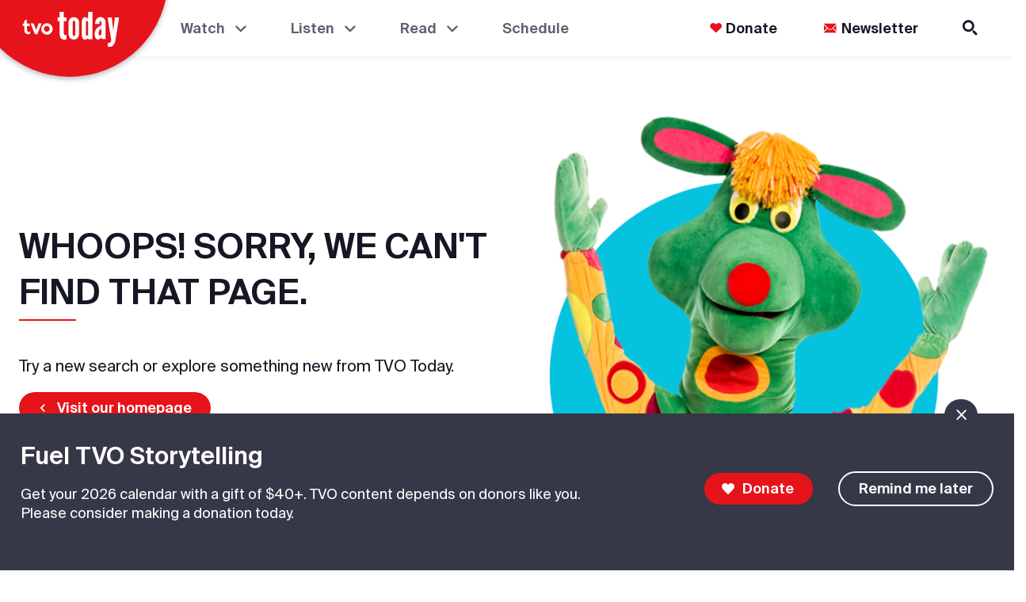

--- FILE ---
content_type: image/svg+xml
request_url: https://files.tvo.org/files/s3fs-public/media-library/footer_tvome-grey_4.svg?VersionId=S1x1wp1LVPzJ90ziyxwFd8SMqDMpYlUV
body_size: 1262
content:
<?xml version="1.0" encoding="utf-8"?>
<!-- Generator: Adobe Illustrator 27.0.1, SVG Export Plug-In . SVG Version: 6.00 Build 0)  -->
<svg version="1.1" id="Layer_1" xmlns="http://www.w3.org/2000/svg" xmlns:xlink="http://www.w3.org/1999/xlink" x="0px" y="0px"
	 viewBox="0 0 373.8 117.9" style="enable-background:new 0 0 373.8 117.9;" xml:space="preserve">
<style type="text/css">
	.st0{fill:#9B9FAF;}
</style>
<g>
	<g>
		<g>
			<path class="st0" d="M245.7,88.1c-1.1-0.5-1.8-1.3-2.4-2.4c-0.6-1.1-1.1-2.3-1.3-3.5c-0.3-1.4-0.6-8.9-0.6-12
				c0-2.6,0.6-5.4-1.5-5.7c-0.6-0.1-1.3,0.8-1.7,1.2c-0.6,0.7-2.3,3.4-3.1,5c-2.6,4.7-4.7,11.7-8.4,12.2c-3,0.5-4.6-1.4-5.5-4.1
				c-0.5-1.5-0.8-3-1-4.5c-0.3-2-0.3-9.6-0.2-11.8c0-0.7-0.2-1.2-0.6-1.3c-1.1-0.4-2,1.2-2.8,3c-1.6,3.6-4.5,14.8-5.1,19.4
				c-0.1,1.1-0.4,2.2-0.9,3.1c-0.5,0.9-1.3,1.4-2.6,1.5c-0.9,0.1-1.6-0.1-2.2-0.4s-1-0.8-1.3-1.4c-0.4-0.6-0.6-1.3-0.7-2
				c-0.1-0.7-0.3-1.4-0.4-2c-0.3-2-0.4-4.1-0.4-6.3c0-2.2,0.1-4.4,0.3-6.6c0.2-2.2,0.5-4.4,0.9-6.4c0.4-2,0.9-3.9,1.5-5.6
				c0.3-0.8,0.8-1.4,1.5-1.8c0.7-0.4,1.5-0.5,2.3-0.4c0.7,0.1,1.3,0.5,1.8,1.1c0.5,0.6,0.8,1.2,0.8,2c0.1,0.2,0.1,0.6,0,1.1
				c-0.1,0.5-0.1,1-0.1,1.5c-0.1,0.6-0.1,1.1-0.1,1.5c-0.1,0.5-0.1,0.8-0.1,1.1c0.4-0.7,0.8-1.5,1.3-2.4c0.4-0.8,0.9-1.8,1.4-2.6
				c0.5-0.8,1-1.6,1.5-2.4s1.1-1.3,1.6-1.8c1.2-1,2.4-1.5,3.5-1.8c1.1-0.1,2.2,0,3.1,0.4c0.9,0.4,1.7,1.1,2.3,2
				c0.6,0.9,1.1,1.9,1.3,3c0.2,0.9,0.4,1.9,0.5,3c0.1,1.1,0.3,2.2,0.4,3.3c0.1,1.1,0.2,2.2,0.3,3.2s0.1,2,0.2,2.9
				c1.3-2.3,2.5-4.4,3.8-6.5c1.3-2.1,2.9-4,4.7-5.7c0.5-0.5,1-0.9,1.5-1.3c0.6-0.4,1.1-0.8,1.6-1.1c1.5-0.8,2.9-1.1,4.3-0.6
				c1.3,0.4,2.4,1.5,3,3c0.4,0.8,0.7,1.8,0.8,2.7c0.2,0.9,0.7,11.3,0.7,12.2c0.3,6.2,3,10.4,1.5,13.5
				C250.3,87.8,248.1,89.3,245.7,88.1z"/>
		</g>
		<path class="st0" d="M278.4,80.3c-0.1,0.7-3.6,8.7-12.9,7.3c-8.7-1.3-11.3-10.8-10.8-16.7c0.6-6.8,4.1-12,8.1-15.3
			c4.1-3.4,12.8-5.3,17.4-1.3c3.1,2.7,3.7,10.3-1.4,13.4c-5.1,3.3-11.1,2.7-15.5,2.5c0,0-2.4,10,4.2,11.5c4.6,1.1,6.6-2.9,7-3.4
			c0.4-0.9,1.3-1.8,2.8-1.3C279,77.5,278.6,79.5,278.4,80.3z M274.8,58.4c-1.3-1.4-4.4-0.6-6.9,1.8c-1.4,1.3-2.5,3.5-3.5,6.3h0.6
			c2.5-0.1,6.8-1.3,8.7-3C274.8,62.6,276.6,60.2,274.8,58.4z"/>
	</g>
	<g>
		<path class="st0" d="M194,87.2c-2.3,0-4.2-1.8-4.2-4.1s1.8-4.1,4.2-4.1c2.4,0,4.2,1.8,4.2,4.1S196.4,87.2,194,87.2z"/>
		<path class="st0" d="M115.8,79.5c0.4,0,0.7,0.4,0.6,0.8l-2.7,6.7c-0.2,0.4-0.6,0.6-0.8,0.6l-1.2,0.1c-15,0.3-15.3-9.5-15.3-14.8
			V60.8c0-0.3-0.2-0.5-0.5-0.5h-4.3c-0.3,0-0.5-0.2-0.5-0.5v-7c0-0.3,0.2-0.5,0.5-0.5h4.3c0.2,0,0.5-0.2,0.5-0.5v-6.1
			c0-1.5,1-2.3,1.5-2.7l6.5-3.2c0.4-0.1,0.7,0.1,0.7,0.4v11.6c0,0.3,0.2,0.5,0.5,0.5h7.2c0.2,0,0.4,0.1,0.4,0.3l2.8,7.1
			c0.1,0.2-0.1,0.6-0.5,0.6h-10.1c-0.3,0-0.5,0.2-0.5,0.5v11.5c0,1-0.2,3.9,1.8,5.8C109.8,80.7,115.8,79.5,115.8,79.5z"/>
		<path class="st0" d="M142.3,54.2l-6.9,18.6c-0.1,0.4-0.7,0.4-0.9,0l-6.8-18.6c-0.5-1-1.5-1.8-2.9-1.8h-7c-0.4,0-0.6,0.4-0.5,0.7
			l13.6,34.1c0.1,0.2,0.3,0.3,0.5,0.3h7c0.2,0,0.4-0.1,0.5-0.3l13.6-34.1c0.1-0.3-0.1-0.7-0.4-0.7h-6.8
			C143.9,52.4,142.7,53.1,142.3,54.2z"/>
		<path class="st0" d="M188,70c0,10-8.2,18.1-18.4,18.1c-10.1,0-18.4-8.1-18.4-18.1s8.2-18.1,18.4-18.1C179.7,51.9,188,60,188,70z
			 M169.6,60.8c-5.1,0-8.9,4.3-8.9,9.2s3.8,9.2,8.9,9.2c5.1,0,8.9-4.3,8.9-9.2S174.6,60.8,169.6,60.8z"/>
	</g>
</g>
</svg>
